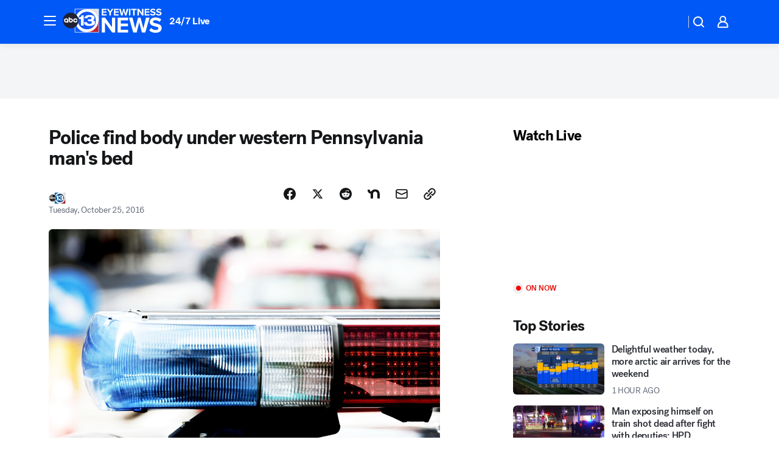

--- FILE ---
content_type: application/javascript
request_url: https://prod.gatekeeper.us-abc.symphony.edgedatg.go.com/vp2/ws/utils/2021/geo/video/geolocation/204/001/gt/-1.jsonp
body_size: 1077
content:
{"ver":"2021","device":"001","brand":"204","xmlns":"https://abc.go.com/vp2/ws/xmlns","user":{"allowed":true,"ip":"18.227.102.116","proxy":"hosting","bandwidth":"broadband","zipcode":"43230","city":"columbus","state":"oh","country":"usa","isp":"amazon technologies inc.","distributionChannel":"2","org":"amazon technologies inc.","useragent":"Mozilla/5.0 (Macintosh; Intel Mac OS X 10_15_7) AppleWebKit/537.36 (KHTML, like Gecko) Chrome/131.0.0.0 Safari/537.36; ClaudeBot/1.0; +claudebot@anthropic.com)","time":"Thu, 29 Jan 2026 14:44:40 -0500","xff":{"ip":"18.227.102.116, 18.68.21.76, 172.18.47.116"},"id":"B4201123-96C4-42F7-94CE-49202EBC9F1A"},"affiliates":{"affiliate":[{"name":"WSYX","logo":"https://cdn1.edgedatg.com/aws/v2/abc/Live/video/13877091/1ba6f58005365daed202fccf8ab4df07/284x160-Q75_1ba6f58005365daed202fccf8ab4df07.png","dma":"COLUMBUS, OH","rank":"34","id":"WSYX","event":{"url":{"callback":"event_flat_file","value":"https://liveeventsfeed.abc.go.com/wsyx.json"},"refresh":{"unit":"second","value":"300"}}}],"count":1},"server":{"time":"Thu, 29 Jan 2026 19:44:40 +0000"}}